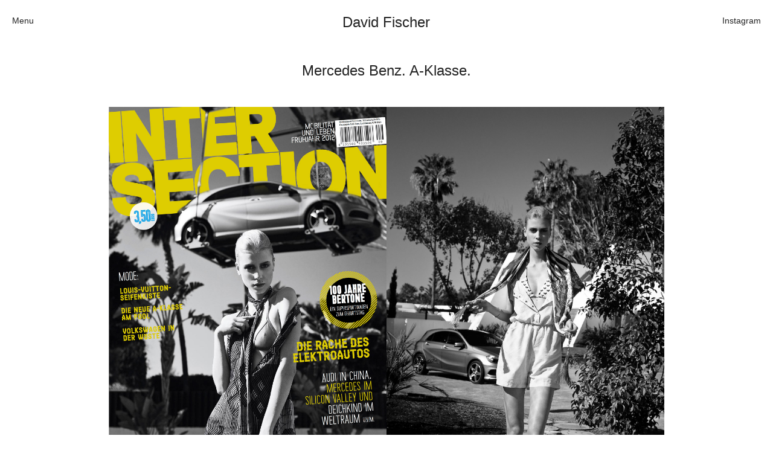

--- FILE ---
content_type: text/html; charset=UTF-8
request_url: http://studiodavidfischer.com/mercedes-benz-a-klasse/
body_size: 7745
content:
<!DOCTYPE html>
<html lang="en-US" class="no-js">
    <head>
        <meta charset="utf-8">
        <meta http-equiv="X-UA-Compatible" content="IE=edge">
        <title>David Fischer &mdash; Mercedes Benz. A-Klasse. – David Fischer</title>
        <meta name="author" content="@kodform, @iamedvardscott" />
		<meta name="viewport" content="width=device-width,initial-scale=1.0,user-scalable=0,minimum-scale=1.0,maximum-scale=1.0">
		<meta name="google-site-verification" content="jTD6b6SmY8Xf8nuRjOH40jdNUitWA1fbh38me0eLUYE" />

    <link rel="apple-touch-icon" sizes="57x57"href="http://studiodavidfischer.com/wp-content/themes/fishyfischer/apple-icon-57x57.png">
		<link rel="apple-touch-icon" sizes="60x60"href="http://studiodavidfischer.com/wp-content/themes/fishyfischer/apple-icon-60x60.png">
		<link rel="apple-touch-icon" sizes="72x72"href="http://studiodavidfischer.com/wp-content/themes/fishyfischer/apple-icon-72x72.png">
		<link rel="apple-touch-icon" sizes="76x76"href="http://studiodavidfischer.com/wp-content/themes/fishyfischer/apple-icon-76x76.png">
		<link rel="apple-touch-icon" sizes="114x114"href="http://studiodavidfischer.com/wp-content/themes/fishyfischer/apple-icon-114x114.png">
		<link rel="apple-touch-icon" sizes="120x120"href="http://studiodavidfischer.com/wp-content/themes/fishyfischer/apple-icon-120x120.png">
		<link rel="apple-touch-icon" sizes="144x144"href="http://studiodavidfischer.com/wp-content/themes/fishyfischer/apple-icon-144x144.png">
		<link rel="apple-touch-icon" sizes="152x152"href="http://studiodavidfischer.com/wp-content/themes/fishyfischer/apple-icon-152x152.png">
		<link rel="apple-touch-icon" sizes="180x180"href="http://studiodavidfischer.com/wp-content/themes/fishyfischer/apple-icon-180x180.png">
		<link rel="icon" type="image/png" sizes="192x192" href="http://studiodavidfischer.com/wp-content/themes/fishyfischer/android-icon-192x192.png">
		<link rel="icon" type="image/png" sizes="32x32"href="http://studiodavidfischer.com/wp-content/themes/fishyfischer/favicon-32x32.png">
		<link rel="icon" type="image/png" sizes="96x96"href="http://studiodavidfischer.com/wp-content/themes/fishyfischer/favicon-96x96.png">
		<link rel="icon" type="image/png" sizes="16x16"href="http://studiodavidfischer.com/wp-content/themes/fishyfischer/favicon-16x16.png">
		<meta name="msapplication-TileColor" content="#BBAED1">
		<meta name="msapplication-TileImage" content="http://studiodavidfischer.com/wp-content/themes/fishyfischer/ms-icon-144x144.png">
		<meta name="theme-color" content="#BBAED1"> 
        
		<link rel="profile" href="http://gmpg.org/xfn/11" />
		<link rel="pingback" href="http://studiodavidfischer.com/xmlrpc.php" />
        <link rel="stylesheet" href="http://studiodavidfischer.com/wp-content/themes/fishyfischer/css/1403-JIRPBR.css">	
        <link rel="stylesheet" href="http://studiodavidfischer.com/wp-content/themes/fishyfischer/css/normalize.css">
        <link rel="stylesheet" href="http://studiodavidfischer.com/wp-content/themes/fishyfischer/style.css">
        <script src="http://studiodavidfischer.com/wp-content/themes/fishyfischer/js/vendor/modernizr-2.6.2.min.js"></script>
        
	    <meta name='robots' content='index, follow, max-image-preview:large, max-snippet:-1, max-video-preview:-1' />
	<style>img:is([sizes="auto" i], [sizes^="auto," i]) { contain-intrinsic-size: 3000px 1500px }</style>
	
	<!-- This site is optimized with the Yoast SEO plugin v20.8 - https://yoast.com/wordpress/plugins/seo/ -->
	<link rel="canonical" href="http://studiodavidfischer.com/mercedes-benz-a-klasse/" />
	<meta property="og:locale" content="en_US" />
	<meta property="og:type" content="article" />
	<meta property="og:title" content="Mercedes Benz. A-Klasse. – David Fischer" />
	<meta property="og:url" content="http://studiodavidfischer.com/mercedes-benz-a-klasse/" />
	<meta property="og:site_name" content="David Fischer" />
	<meta property="article:published_time" content="2015-01-05T13:46:03+00:00" />
	<meta property="article:modified_time" content="2024-11-12T14:40:55+00:00" />
	<meta property="og:image" content="http://studiodavidfischer.com/wp-content/uploads/2019/01/Studio-David-Fischer_Mercedes-Benz-A-Klasse_1202-0102-414.jpg" />
	<meta property="og:image:width" content="1333" />
	<meta property="og:image:height" content="2000" />
	<meta property="og:image:type" content="image/jpeg" />
	<meta name="author" content="David Fischer" />
	<script type="application/ld+json" class="yoast-schema-graph">{"@context":"https://schema.org","@graph":[{"@type":"WebPage","@id":"http://studiodavidfischer.com/mercedes-benz-a-klasse/","url":"http://studiodavidfischer.com/mercedes-benz-a-klasse/","name":"Mercedes Benz. A-Klasse. – David Fischer","isPartOf":{"@id":"http://studiodavidfischer.com/#website"},"primaryImageOfPage":{"@id":"http://studiodavidfischer.com/mercedes-benz-a-klasse/#primaryimage"},"image":{"@id":"http://studiodavidfischer.com/mercedes-benz-a-klasse/#primaryimage"},"thumbnailUrl":"http://studiodavidfischer.com/wp-content/uploads/2019/01/Studio-David-Fischer_Mercedes-Benz-A-Klasse_1202-0102-414.jpg","datePublished":"2015-01-05T13:46:03+00:00","dateModified":"2024-11-12T14:40:55+00:00","author":{"@id":"http://studiodavidfischer.com/#/schema/person/192d76e8036640ecbdb23188d302a25d"},"breadcrumb":{"@id":"http://studiodavidfischer.com/mercedes-benz-a-klasse/#breadcrumb"},"inLanguage":"en-US","potentialAction":[{"@type":"ReadAction","target":["http://studiodavidfischer.com/mercedes-benz-a-klasse/"]}]},{"@type":"ImageObject","inLanguage":"en-US","@id":"http://studiodavidfischer.com/mercedes-benz-a-klasse/#primaryimage","url":"http://studiodavidfischer.com/wp-content/uploads/2019/01/Studio-David-Fischer_Mercedes-Benz-A-Klasse_1202-0102-414.jpg","contentUrl":"http://studiodavidfischer.com/wp-content/uploads/2019/01/Studio-David-Fischer_Mercedes-Benz-A-Klasse_1202-0102-414.jpg","width":1333,"height":2000},{"@type":"BreadcrumbList","@id":"http://studiodavidfischer.com/mercedes-benz-a-klasse/#breadcrumb","itemListElement":[{"@type":"ListItem","position":1,"name":"Home","item":"http://studiodavidfischer.com/"},{"@type":"ListItem","position":2,"name":"Mercedes Benz. A-Klasse."}]},{"@type":"WebSite","@id":"http://studiodavidfischer.com/#website","url":"http://studiodavidfischer.com/","name":"David Fischer","description":"Photographer","potentialAction":[{"@type":"SearchAction","target":{"@type":"EntryPoint","urlTemplate":"http://studiodavidfischer.com/?s={search_term_string}"},"query-input":"required name=search_term_string"}],"inLanguage":"en-US"},{"@type":"Person","@id":"http://studiodavidfischer.com/#/schema/person/192d76e8036640ecbdb23188d302a25d","name":"David Fischer","url":"http://studiodavidfischer.com/author/david/"}]}</script>
	<!-- / Yoast SEO plugin. -->


<link rel='dns-prefetch' href='//www.googletagmanager.com' />
<script type="text/javascript">
/* <![CDATA[ */
window._wpemojiSettings = {"baseUrl":"https:\/\/s.w.org\/images\/core\/emoji\/16.0.1\/72x72\/","ext":".png","svgUrl":"https:\/\/s.w.org\/images\/core\/emoji\/16.0.1\/svg\/","svgExt":".svg","source":{"concatemoji":"http:\/\/studiodavidfischer.com\/wp-includes\/js\/wp-emoji-release.min.js?ver=6.8.3"}};
/*! This file is auto-generated */
!function(s,n){var o,i,e;function c(e){try{var t={supportTests:e,timestamp:(new Date).valueOf()};sessionStorage.setItem(o,JSON.stringify(t))}catch(e){}}function p(e,t,n){e.clearRect(0,0,e.canvas.width,e.canvas.height),e.fillText(t,0,0);var t=new Uint32Array(e.getImageData(0,0,e.canvas.width,e.canvas.height).data),a=(e.clearRect(0,0,e.canvas.width,e.canvas.height),e.fillText(n,0,0),new Uint32Array(e.getImageData(0,0,e.canvas.width,e.canvas.height).data));return t.every(function(e,t){return e===a[t]})}function u(e,t){e.clearRect(0,0,e.canvas.width,e.canvas.height),e.fillText(t,0,0);for(var n=e.getImageData(16,16,1,1),a=0;a<n.data.length;a++)if(0!==n.data[a])return!1;return!0}function f(e,t,n,a){switch(t){case"flag":return n(e,"\ud83c\udff3\ufe0f\u200d\u26a7\ufe0f","\ud83c\udff3\ufe0f\u200b\u26a7\ufe0f")?!1:!n(e,"\ud83c\udde8\ud83c\uddf6","\ud83c\udde8\u200b\ud83c\uddf6")&&!n(e,"\ud83c\udff4\udb40\udc67\udb40\udc62\udb40\udc65\udb40\udc6e\udb40\udc67\udb40\udc7f","\ud83c\udff4\u200b\udb40\udc67\u200b\udb40\udc62\u200b\udb40\udc65\u200b\udb40\udc6e\u200b\udb40\udc67\u200b\udb40\udc7f");case"emoji":return!a(e,"\ud83e\udedf")}return!1}function g(e,t,n,a){var r="undefined"!=typeof WorkerGlobalScope&&self instanceof WorkerGlobalScope?new OffscreenCanvas(300,150):s.createElement("canvas"),o=r.getContext("2d",{willReadFrequently:!0}),i=(o.textBaseline="top",o.font="600 32px Arial",{});return e.forEach(function(e){i[e]=t(o,e,n,a)}),i}function t(e){var t=s.createElement("script");t.src=e,t.defer=!0,s.head.appendChild(t)}"undefined"!=typeof Promise&&(o="wpEmojiSettingsSupports",i=["flag","emoji"],n.supports={everything:!0,everythingExceptFlag:!0},e=new Promise(function(e){s.addEventListener("DOMContentLoaded",e,{once:!0})}),new Promise(function(t){var n=function(){try{var e=JSON.parse(sessionStorage.getItem(o));if("object"==typeof e&&"number"==typeof e.timestamp&&(new Date).valueOf()<e.timestamp+604800&&"object"==typeof e.supportTests)return e.supportTests}catch(e){}return null}();if(!n){if("undefined"!=typeof Worker&&"undefined"!=typeof OffscreenCanvas&&"undefined"!=typeof URL&&URL.createObjectURL&&"undefined"!=typeof Blob)try{var e="postMessage("+g.toString()+"("+[JSON.stringify(i),f.toString(),p.toString(),u.toString()].join(",")+"));",a=new Blob([e],{type:"text/javascript"}),r=new Worker(URL.createObjectURL(a),{name:"wpTestEmojiSupports"});return void(r.onmessage=function(e){c(n=e.data),r.terminate(),t(n)})}catch(e){}c(n=g(i,f,p,u))}t(n)}).then(function(e){for(var t in e)n.supports[t]=e[t],n.supports.everything=n.supports.everything&&n.supports[t],"flag"!==t&&(n.supports.everythingExceptFlag=n.supports.everythingExceptFlag&&n.supports[t]);n.supports.everythingExceptFlag=n.supports.everythingExceptFlag&&!n.supports.flag,n.DOMReady=!1,n.readyCallback=function(){n.DOMReady=!0}}).then(function(){return e}).then(function(){var e;n.supports.everything||(n.readyCallback(),(e=n.source||{}).concatemoji?t(e.concatemoji):e.wpemoji&&e.twemoji&&(t(e.twemoji),t(e.wpemoji)))}))}((window,document),window._wpemojiSettings);
/* ]]> */
</script>
<style id='wp-emoji-styles-inline-css' type='text/css'>

	img.wp-smiley, img.emoji {
		display: inline !important;
		border: none !important;
		box-shadow: none !important;
		height: 1em !important;
		width: 1em !important;
		margin: 0 0.07em !important;
		vertical-align: -0.1em !important;
		background: none !important;
		padding: 0 !important;
	}
</style>
<link rel='stylesheet' id='wp-block-library-css' href='http://studiodavidfischer.com/wp-includes/css/dist/block-library/style.min.css?ver=6.8.3' type='text/css' media='all' />
<style id='classic-theme-styles-inline-css' type='text/css'>
/*! This file is auto-generated */
.wp-block-button__link{color:#fff;background-color:#32373c;border-radius:9999px;box-shadow:none;text-decoration:none;padding:calc(.667em + 2px) calc(1.333em + 2px);font-size:1.125em}.wp-block-file__button{background:#32373c;color:#fff;text-decoration:none}
</style>
<style id='global-styles-inline-css' type='text/css'>
:root{--wp--preset--aspect-ratio--square: 1;--wp--preset--aspect-ratio--4-3: 4/3;--wp--preset--aspect-ratio--3-4: 3/4;--wp--preset--aspect-ratio--3-2: 3/2;--wp--preset--aspect-ratio--2-3: 2/3;--wp--preset--aspect-ratio--16-9: 16/9;--wp--preset--aspect-ratio--9-16: 9/16;--wp--preset--color--black: #000000;--wp--preset--color--cyan-bluish-gray: #abb8c3;--wp--preset--color--white: #ffffff;--wp--preset--color--pale-pink: #f78da7;--wp--preset--color--vivid-red: #cf2e2e;--wp--preset--color--luminous-vivid-orange: #ff6900;--wp--preset--color--luminous-vivid-amber: #fcb900;--wp--preset--color--light-green-cyan: #7bdcb5;--wp--preset--color--vivid-green-cyan: #00d084;--wp--preset--color--pale-cyan-blue: #8ed1fc;--wp--preset--color--vivid-cyan-blue: #0693e3;--wp--preset--color--vivid-purple: #9b51e0;--wp--preset--gradient--vivid-cyan-blue-to-vivid-purple: linear-gradient(135deg,rgba(6,147,227,1) 0%,rgb(155,81,224) 100%);--wp--preset--gradient--light-green-cyan-to-vivid-green-cyan: linear-gradient(135deg,rgb(122,220,180) 0%,rgb(0,208,130) 100%);--wp--preset--gradient--luminous-vivid-amber-to-luminous-vivid-orange: linear-gradient(135deg,rgba(252,185,0,1) 0%,rgba(255,105,0,1) 100%);--wp--preset--gradient--luminous-vivid-orange-to-vivid-red: linear-gradient(135deg,rgba(255,105,0,1) 0%,rgb(207,46,46) 100%);--wp--preset--gradient--very-light-gray-to-cyan-bluish-gray: linear-gradient(135deg,rgb(238,238,238) 0%,rgb(169,184,195) 100%);--wp--preset--gradient--cool-to-warm-spectrum: linear-gradient(135deg,rgb(74,234,220) 0%,rgb(151,120,209) 20%,rgb(207,42,186) 40%,rgb(238,44,130) 60%,rgb(251,105,98) 80%,rgb(254,248,76) 100%);--wp--preset--gradient--blush-light-purple: linear-gradient(135deg,rgb(255,206,236) 0%,rgb(152,150,240) 100%);--wp--preset--gradient--blush-bordeaux: linear-gradient(135deg,rgb(254,205,165) 0%,rgb(254,45,45) 50%,rgb(107,0,62) 100%);--wp--preset--gradient--luminous-dusk: linear-gradient(135deg,rgb(255,203,112) 0%,rgb(199,81,192) 50%,rgb(65,88,208) 100%);--wp--preset--gradient--pale-ocean: linear-gradient(135deg,rgb(255,245,203) 0%,rgb(182,227,212) 50%,rgb(51,167,181) 100%);--wp--preset--gradient--electric-grass: linear-gradient(135deg,rgb(202,248,128) 0%,rgb(113,206,126) 100%);--wp--preset--gradient--midnight: linear-gradient(135deg,rgb(2,3,129) 0%,rgb(40,116,252) 100%);--wp--preset--font-size--small: 13px;--wp--preset--font-size--medium: 20px;--wp--preset--font-size--large: 36px;--wp--preset--font-size--x-large: 42px;--wp--preset--spacing--20: 0.44rem;--wp--preset--spacing--30: 0.67rem;--wp--preset--spacing--40: 1rem;--wp--preset--spacing--50: 1.5rem;--wp--preset--spacing--60: 2.25rem;--wp--preset--spacing--70: 3.38rem;--wp--preset--spacing--80: 5.06rem;--wp--preset--shadow--natural: 6px 6px 9px rgba(0, 0, 0, 0.2);--wp--preset--shadow--deep: 12px 12px 50px rgba(0, 0, 0, 0.4);--wp--preset--shadow--sharp: 6px 6px 0px rgba(0, 0, 0, 0.2);--wp--preset--shadow--outlined: 6px 6px 0px -3px rgba(255, 255, 255, 1), 6px 6px rgba(0, 0, 0, 1);--wp--preset--shadow--crisp: 6px 6px 0px rgba(0, 0, 0, 1);}:where(.is-layout-flex){gap: 0.5em;}:where(.is-layout-grid){gap: 0.5em;}body .is-layout-flex{display: flex;}.is-layout-flex{flex-wrap: wrap;align-items: center;}.is-layout-flex > :is(*, div){margin: 0;}body .is-layout-grid{display: grid;}.is-layout-grid > :is(*, div){margin: 0;}:where(.wp-block-columns.is-layout-flex){gap: 2em;}:where(.wp-block-columns.is-layout-grid){gap: 2em;}:where(.wp-block-post-template.is-layout-flex){gap: 1.25em;}:where(.wp-block-post-template.is-layout-grid){gap: 1.25em;}.has-black-color{color: var(--wp--preset--color--black) !important;}.has-cyan-bluish-gray-color{color: var(--wp--preset--color--cyan-bluish-gray) !important;}.has-white-color{color: var(--wp--preset--color--white) !important;}.has-pale-pink-color{color: var(--wp--preset--color--pale-pink) !important;}.has-vivid-red-color{color: var(--wp--preset--color--vivid-red) !important;}.has-luminous-vivid-orange-color{color: var(--wp--preset--color--luminous-vivid-orange) !important;}.has-luminous-vivid-amber-color{color: var(--wp--preset--color--luminous-vivid-amber) !important;}.has-light-green-cyan-color{color: var(--wp--preset--color--light-green-cyan) !important;}.has-vivid-green-cyan-color{color: var(--wp--preset--color--vivid-green-cyan) !important;}.has-pale-cyan-blue-color{color: var(--wp--preset--color--pale-cyan-blue) !important;}.has-vivid-cyan-blue-color{color: var(--wp--preset--color--vivid-cyan-blue) !important;}.has-vivid-purple-color{color: var(--wp--preset--color--vivid-purple) !important;}.has-black-background-color{background-color: var(--wp--preset--color--black) !important;}.has-cyan-bluish-gray-background-color{background-color: var(--wp--preset--color--cyan-bluish-gray) !important;}.has-white-background-color{background-color: var(--wp--preset--color--white) !important;}.has-pale-pink-background-color{background-color: var(--wp--preset--color--pale-pink) !important;}.has-vivid-red-background-color{background-color: var(--wp--preset--color--vivid-red) !important;}.has-luminous-vivid-orange-background-color{background-color: var(--wp--preset--color--luminous-vivid-orange) !important;}.has-luminous-vivid-amber-background-color{background-color: var(--wp--preset--color--luminous-vivid-amber) !important;}.has-light-green-cyan-background-color{background-color: var(--wp--preset--color--light-green-cyan) !important;}.has-vivid-green-cyan-background-color{background-color: var(--wp--preset--color--vivid-green-cyan) !important;}.has-pale-cyan-blue-background-color{background-color: var(--wp--preset--color--pale-cyan-blue) !important;}.has-vivid-cyan-blue-background-color{background-color: var(--wp--preset--color--vivid-cyan-blue) !important;}.has-vivid-purple-background-color{background-color: var(--wp--preset--color--vivid-purple) !important;}.has-black-border-color{border-color: var(--wp--preset--color--black) !important;}.has-cyan-bluish-gray-border-color{border-color: var(--wp--preset--color--cyan-bluish-gray) !important;}.has-white-border-color{border-color: var(--wp--preset--color--white) !important;}.has-pale-pink-border-color{border-color: var(--wp--preset--color--pale-pink) !important;}.has-vivid-red-border-color{border-color: var(--wp--preset--color--vivid-red) !important;}.has-luminous-vivid-orange-border-color{border-color: var(--wp--preset--color--luminous-vivid-orange) !important;}.has-luminous-vivid-amber-border-color{border-color: var(--wp--preset--color--luminous-vivid-amber) !important;}.has-light-green-cyan-border-color{border-color: var(--wp--preset--color--light-green-cyan) !important;}.has-vivid-green-cyan-border-color{border-color: var(--wp--preset--color--vivid-green-cyan) !important;}.has-pale-cyan-blue-border-color{border-color: var(--wp--preset--color--pale-cyan-blue) !important;}.has-vivid-cyan-blue-border-color{border-color: var(--wp--preset--color--vivid-cyan-blue) !important;}.has-vivid-purple-border-color{border-color: var(--wp--preset--color--vivid-purple) !important;}.has-vivid-cyan-blue-to-vivid-purple-gradient-background{background: var(--wp--preset--gradient--vivid-cyan-blue-to-vivid-purple) !important;}.has-light-green-cyan-to-vivid-green-cyan-gradient-background{background: var(--wp--preset--gradient--light-green-cyan-to-vivid-green-cyan) !important;}.has-luminous-vivid-amber-to-luminous-vivid-orange-gradient-background{background: var(--wp--preset--gradient--luminous-vivid-amber-to-luminous-vivid-orange) !important;}.has-luminous-vivid-orange-to-vivid-red-gradient-background{background: var(--wp--preset--gradient--luminous-vivid-orange-to-vivid-red) !important;}.has-very-light-gray-to-cyan-bluish-gray-gradient-background{background: var(--wp--preset--gradient--very-light-gray-to-cyan-bluish-gray) !important;}.has-cool-to-warm-spectrum-gradient-background{background: var(--wp--preset--gradient--cool-to-warm-spectrum) !important;}.has-blush-light-purple-gradient-background{background: var(--wp--preset--gradient--blush-light-purple) !important;}.has-blush-bordeaux-gradient-background{background: var(--wp--preset--gradient--blush-bordeaux) !important;}.has-luminous-dusk-gradient-background{background: var(--wp--preset--gradient--luminous-dusk) !important;}.has-pale-ocean-gradient-background{background: var(--wp--preset--gradient--pale-ocean) !important;}.has-electric-grass-gradient-background{background: var(--wp--preset--gradient--electric-grass) !important;}.has-midnight-gradient-background{background: var(--wp--preset--gradient--midnight) !important;}.has-small-font-size{font-size: var(--wp--preset--font-size--small) !important;}.has-medium-font-size{font-size: var(--wp--preset--font-size--medium) !important;}.has-large-font-size{font-size: var(--wp--preset--font-size--large) !important;}.has-x-large-font-size{font-size: var(--wp--preset--font-size--x-large) !important;}
:where(.wp-block-post-template.is-layout-flex){gap: 1.25em;}:where(.wp-block-post-template.is-layout-grid){gap: 1.25em;}
:where(.wp-block-columns.is-layout-flex){gap: 2em;}:where(.wp-block-columns.is-layout-grid){gap: 2em;}
:root :where(.wp-block-pullquote){font-size: 1.5em;line-height: 1.6;}
</style>
<link rel="https://api.w.org/" href="http://studiodavidfischer.com/wp-json/" /><link rel="alternate" title="JSON" type="application/json" href="http://studiodavidfischer.com/wp-json/wp/v2/posts/1231" /><link rel="EditURI" type="application/rsd+xml" title="RSD" href="http://studiodavidfischer.com/xmlrpc.php?rsd" />
<meta name="generator" content="WordPress 6.8.3" />
<link rel='shortlink' href='http://studiodavidfischer.com/?p=1231' />
<link rel="alternate" title="oEmbed (JSON)" type="application/json+oembed" href="http://studiodavidfischer.com/wp-json/oembed/1.0/embed?url=http%3A%2F%2Fstudiodavidfischer.com%2Fmercedes-benz-a-klasse%2F" />
<link rel="alternate" title="oEmbed (XML)" type="text/xml+oembed" href="http://studiodavidfischer.com/wp-json/oembed/1.0/embed?url=http%3A%2F%2Fstudiodavidfischer.com%2Fmercedes-benz-a-klasse%2F&#038;format=xml" />
<meta name="generator" content="Site Kit by Google 1.168.0" /><link rel="icon" href="http://studiodavidfischer.com/wp-content/uploads/2018/10/cropped-Studio-David-Fischer_Ferrari-812-Superfast_Stiudio-David-Fischer_Ferrari-812-Superfast_1808-0110-0008-Print-32x32.jpg" sizes="32x32" />
<link rel="icon" href="http://studiodavidfischer.com/wp-content/uploads/2018/10/cropped-Studio-David-Fischer_Ferrari-812-Superfast_Stiudio-David-Fischer_Ferrari-812-Superfast_1808-0110-0008-Print-192x192.jpg" sizes="192x192" />
<link rel="apple-touch-icon" href="http://studiodavidfischer.com/wp-content/uploads/2018/10/cropped-Studio-David-Fischer_Ferrari-812-Superfast_Stiudio-David-Fischer_Ferrari-812-Superfast_1808-0110-0008-Print-180x180.jpg" />
<meta name="msapplication-TileImage" content="http://studiodavidfischer.com/wp-content/uploads/2018/10/cropped-Studio-David-Fischer_Ferrari-812-Superfast_Stiudio-David-Fischer_Ferrari-812-Superfast_1808-0110-0008-Print-270x270.jpg" />
    
    </head>
    
    <body class="wp-singular post-template-default single single-post postid-1231 single-format-standard wp-theme-fishyfischer">

		<span id="close">Close</span>

		<header>
			<h2 id="aboutTitle">Menu</h2>
			
			<h1 id="pageTitle"><a href="http://studiodavidfischer.com/">David Fischer</a></h1>						
			
			<h2 id="contactTitle"><a href="https://www.instagram.com/studiodavidfischer/" target="_blank">Instagram</a></h2>
		
			<div id="contact">
				<h2>Categories</h2>
				<ul style="font-size: 6.5vh; line-height: 1.1;">
					<li style="display: block; float: none;"><span><a href="http://studiodavidfischer.com/cars/">Cars</a></span>
					<li style="display: block; float: none;"><span><a href="http://studiodavidfischer.com/fashion/">Fashion</a></span>
					<li style="display: block; float: none;"><span><a href="http://studiodavidfischer.com/personalities/">Personalities</a></span>
					<li style="display: block; float: none;"><span><a href="http://studiodavidfischer.com/motion/">Motion</a></span>
				</ul>
			</div>
			
			<div id="contact">
			<h2>Contact</h2><a href="mailto:hi@studiodavidfischer.com">hi@studiodavidfischer.com</a><br>
+49 171 544 0467<br>
<a href="https://www.google.com/maps/dir//Hornstraße+19,+10963+Berlin/@52.493626,13.3457633,13z/data=!4m8!4m7!1m0!1m5!1m1!1s0x47a8502fafcf6ed1:0x1f66fbbfda4d8ace!2m2!1d13.3808684!2d52.4935789">Hornstrasse 19,
10963 Berlin, Germany</a>			</div>
			
			<div id="about">
			<h2>About</h2>&#8220;Spontaneity and trust is what David Fischer regards as the key factors in creating interesting portraits. As a professional photographer he knows that sometimes it is a lot to ask of both his subjects and clients to not always know exactly what is going to happen. Therefore he appreciates the freedom when granted.&#8221;
<br>
<br>
<span><a href="http://www.freundevonfreunden.com/interviews/david-fischer/" target="_blank">Excerpt from a Freunde von Freunden interview with David Fischer, 2013</a></span>			</div>
			
			<div id="clients">
			<h2>Clients</h2><ul>
 	<li>Adidas</li>
 	<li>Axe</li>
 	<li>Bang Olufsen</li>
 	<li>Bentley</li>
 	<li>Berliner Volksbank</li>
 	<li>Beck‘s</li>
 	<li>Chanel</li>
 	<li>Coca Cola</li>
 	<li>Die Zeit</li>
 	<li>Fräulein</li>
 	<li>Hugo Boss</li>
 	<li>H&amp;M</li>
 	<li>Hyundai</li>
 	<li>Jil Sander</li>
 	<li>Levi’s</li>
 	<li>Liebling</li>
 	<li>L&#8217;Officiel Hommes</li>
 	<li>Lunettes</li>
 	<li>L&#8217;Uomo Vogue</li>
 	<li>Mercedes Benz</li>
 	<li>MINI</li>
 	<li>Monoprix</li>
 	<li>Nike</li>
 	<li>No. 9</li>
 	<li>Sony Music</li>
 	<li>Spex</li>
 	<li>Teen Vogue</li>
 	<li>Tokion</li>
 	<li>Universal Music</li>
 	<li>Volkswagen</li>
 	<li>Wrangler</li>
 	<li>Zeit Magazin</li>
 	<li>ZOO</li>
 	<li>032C</li>
</ul>

<ul style="font-size: 6.5vh; line-height: 1.1; padding">
<li style="display: block; float: none;"><span style="padding-top: 0.35em"><a href="http://studiodavidfischer.com/commercial/">View samples</a></span>
</ul>			</div>
		
			<div id="colophon">
				<h2>Colophon</h2>
				<span>All rights reserved © 2019</span>
				<span>Design and technology by</span>
				<span><a href="http://www.kodochform.se">KOD & FORM</a></span>
			</div>
			
		</header>
		<section id="content">
		
			
				<h1 class="theTitle">Mercedes Benz. A-Klasse.</h1>
	
				<div class="gallery">
<ul data-orbit>
<li class="gallery-item">
<a class="zoom" href="http://studiodavidfischer.com/wp-content/uploads/2019/01/Studio-David-Fischer_Mercedes-Benz-A-Klasse_Intersetion-Cover.jpg"><img class='lazy' data-original="http://studiodavidfischer.com/wp-content/uploads/2019/01/Studio-David-Fischer_Mercedes-Benz-A-Klasse_Intersetion-Cover.jpg" width="1655" height="2000" alt="" /></a>
</li>
<li class="gallery-item">
<a class="zoom" href="http://studiodavidfischer.com/wp-content/uploads/2019/01/Studio-David-Fischer_Mercedes-Benz-A-Klasse_1202-0103-118.jpg"><img class='lazy' data-original="http://studiodavidfischer.com/wp-content/uploads/2019/01/Studio-David-Fischer_Mercedes-Benz-A-Klasse_1202-0103-118.jpg" width="1333" height="2000" alt="" /></a>
</li>
<li class="gallery-item">
<a class="zoom" href="http://studiodavidfischer.com/wp-content/uploads/2019/01/Studio-David-Fischer_Mercedes-Benz-A-Klasse_1202-0102-414.jpg"><img class='lazy' data-original="http://studiodavidfischer.com/wp-content/uploads/2019/01/Studio-David-Fischer_Mercedes-Benz-A-Klasse_1202-0102-414.jpg" width="1333" height="2000" alt="" /></a>
</li>
<li class="gallery-item">
<a class="zoom" href="http://studiodavidfischer.com/wp-content/uploads/2019/01/Studio-David-Fischer_Mercedes-Benz-A-Klasse_1202-0103-383.jpg"><img class='lazy' data-original="http://studiodavidfischer.com/wp-content/uploads/2019/01/Studio-David-Fischer_Mercedes-Benz-A-Klasse_1202-0103-383.jpg" width="1333" height="2000" alt="" /></a>
</li>
<li class="gallery-item">
<a class="zoom" href="http://studiodavidfischer.com/wp-content/uploads/2019/01/Studio-David-Fischer_Mercedes-Benz-A-Klasse_1202-0104-023.jpg"><img class='lazy' data-original="http://studiodavidfischer.com/wp-content/uploads/2019/01/Studio-David-Fischer_Mercedes-Benz-A-Klasse_1202-0104-023.jpg" width="2000" height="1333" alt="" /></a>
</li>
<li class="gallery-item">
<a class="zoom" href="http://studiodavidfischer.com/wp-content/uploads/2019/01/Studio-David-Fischer_Mercedes-Benz-A-Klasse_1202-0107-135.jpg"><img class='lazy' data-original="http://studiodavidfischer.com/wp-content/uploads/2019/01/Studio-David-Fischer_Mercedes-Benz-A-Klasse_1202-0107-135.jpg" width="1333" height="2000" alt="" /></a>
</li>
<li class="gallery-item">
<a class="zoom" href="http://studiodavidfischer.com/wp-content/uploads/2019/01/Studio-David-Fischer_Mercedes-Benz-A-Klasse_1202-0104-207.jpg"><img class='lazy' data-original="http://studiodavidfischer.com/wp-content/uploads/2019/01/Studio-David-Fischer_Mercedes-Benz-A-Klasse_1202-0104-207.jpg" width="1333" height="2000" alt="" /></a>
</li>
</ul>
</div>
				
				
		</section>
		
		<nav id="nav-project">
			<ul>
			<li class="previous"></li>
			<li class="next"><a href="http://studiodavidfischer.com/lexus-lc/" rel="next"><span>Lexus. LC. ></span></a></li>
			</ul>
		</nav>
				

    <script src="http://ajax.googleapis.com/ajax/libs/jquery/1.10.2/jquery.min.js"></script>
    <script src="http://studiodavidfischer.com/wp-content/themes/fishyfischer/js/plugins.js"></script>
    <script src="http://studiodavidfischer.com/wp-content/themes/fishyfischer/js/main.js"></script>

    </body>
</html>
	

<!--
Performance optimized by W3 Total Cache. Learn more: https://www.boldgrid.com/w3-total-cache/


Served from: studiodavidfischer.com @ 2026-01-03 18:51:42 by W3 Total Cache
-->

--- FILE ---
content_type: text/css
request_url: http://studiodavidfischer.com/wp-content/themes/fishyfischer/style.css
body_size: 2864
content:
@import url(http://fonts.googleapis.com/css?family=Inconsolata);
html,button,input,select,textarea {
  color: #222
}
html {
  font-size: 1em;
  line-height: 1.4
}
::-moz-selection {
  background: rgba(0,255,0,1);
  text-shadow: none
}
::selection {
  background: rgba(0,255,0,1);
  text-shadow: none
}
audio,canvas,img,video {
  vertical-align: middle
}
fieldset {
  border: 0;
  margin: 0;
  padding: 0
}
textarea {
  resize: vertical
}
*, *:after, *:before {
  -webkit-box-sizing: border-box;
  -moz-box-sizing: border-box;
  box-sizing: border-box
}
html,body {
  background-color: white;
  color: #222;
  font-family: "HelveticaNeue-Light", "Helvetica Neue Light", "Helvetica Neue", Helvetica, Arial, "Lucida Grande", sans-serif;
  font-size: 24px;
  overflow: auto
}
h1,h2,h3,h4,h5,h6 {
  font-size: 24px;
  font-weight: normal;
  margin: 0
}
a,a:hover,a:active,a:visited {
  color: #222;
  text-decoration: none
}
ul,li {
  list-style: none;
  margin: 0;
  padding: 0
}
span a,span a:active,span a:visited {
  color: rgba(0,255,0,1)
}
span a:hover {
  color: #222
}
span a:active {
  position: relative;
  top: 1px
}
header {
  position: fixed;
  top: 0;
  padding: 20px 0;
  width: 100%;
  height: 75px;
  overflow: hidden;
  text-align: center;
  background-color: rgba(255,255,255,0.97);
  z-index: 100;
  -webkit-transition: all 0.25s ease;
  -moz-transition: all 0.25s ease;
  -ms-transition: all 0.25s ease;
  -o-transition: all 0.25s ease;
  transition: all 0.25s ease;
  cursor: pointer;
  -webkit-overflow-scrolling: touch
}
header:hover {
  background-color: rgba(0,255,0,1);
  color: white
}
header:hover h1 a {
  color: white;
  -webkit-transition: all 0.25s ease;
  -moz-transition: all 0.25s ease;
  -ms-transition: all 0.25s ease;
  -o-transition: all 0.25s ease;
  transition: all 0.25s ease
}
header h1 {
  margin-bottom: 60px
}
header h2 {
  margin: 20px 0
}
header #pageTitle,header #aboutTitle,header #contactTitle {
  display: inline-block;
  width: 33.333333333%;
  float: left;
  margin: 0 0 40px 0
}
header #aboutTitle,header #contactTitle {
  font-size: 14px;
  font-family: "HelveticaNeue-Light", "Helvetica Neue Light", "Helvetica Neue", Helvetica, Arial, "Lucida Grande", sans-serif;
  padding-top: 5px
}
header #aboutTitle {
  padding-left: 20px;
  text-align: left
}
header #contactTitle {
  padding-right: 20px;
  text-align: right
}
header #pageTitle span {
  text-transform: capitalize
}
header #contact,header #colophon,header #about,header #clients {
  display: inline-block;
  float: left;
  width: 50%;
  margin-left: 50%;
  padding-right: 40px;
  font-size: 18px;
  text-align: left;
  max-width: 600px
}
header #contact h2,header #colophon h2,header #about h2,header #clients h2 {
  font-size: 14px;
  font-family: "HelveticaNeue-Light", "Helvetica Neue Light", "Helvetica Neue", Helvetica, Arial, "Lucida Grande", sans-serif;
}
header #contact span,header #colophon span,header #about span,header #clients span {
  display: inline-block;
  float: left;
  clear: both
}
header #colophon {
  padding-bottom: 40px
}
header ul {
  max-width: 100%;
  margin: 0 auto;
  padding: 0;
  list-style: none
}
header ul li {
  display: inline-block;
  float: left;
  padding: 0 6.66667px 2.5px 0
}
.hideMenu {
  margin-top: -75px
}
.hideObjects {
  opacity: 0
}
#close {
  position: fixed;
  top: -100px;
  right: 0;
  height: 75px;
  width: 140px;
  padding-left: 40px;
  line-height: 50px;
  z-index: 999999;
  cursor: pointer;
  -webkit-transition: all 0.25s ease;
  -moz-transition: all 0.25s ease;
  -ms-transition: all 0.25s ease;
  -o-transition: all 0.25s ease;
  transition: all 0.25s ease
}
#close.showClose {
  top: 10px
}
#close:hover {
  color: rgba(0,255,0,1)
}
.open,.open:hover {
  height: 100%;
  background-color: rgba(255,255,255,0.97);
  color: black;
  overflow: scroll;
  cursor: default
}
.open h1 a,.open:hover h1 a {
  color: #222
}
.stopScroll {
  height: 100% !important;
  overflow: hidden !important
}
.single #content,#overlay #content {
  max-width: 920px
}
#content .videoWrapper {
  position: relative;
  padding-bottom: 56.25%;
  padding-top: 25px;
  height: 0
}
#content .videoWrapper iframe {
  position: absolute;
  top: 0;
  left: 0;
  width: 100%;
  height: 100%
}
#content,#contentTag {
  display: block;
  margin: 100px auto;
  padding-bottom: 100px;
  overflow: hidden
}
#content .box,#contentTag .box {
  float: left;
  width: 400px;
  max-width: 100%;
  margin: 20px
}
#content .box:nth-child(1),#contentTag .box:nth-child(1) {
  width: 525px
}
#content .box:nth-child(2),#contentTag .box:nth-child(2) {
  padding-top: 50px
}
#content .box:nth-child(3),#contentTag .box:nth-child(3) {
  width: 250px;
  float: right
}
#content .box:nth-child(3) h3,#contentTag .box:nth-child(3) h3 {
  width: 100%
}
#content .box:nth-child(even),#contentTag .box:nth-child(even) {
  width: 430px;
  padding-left: 40px;
  padding-top: 60px
}
#content .box:nth-child(5n),#contentTag .box:nth-child(5n) {
  width: 450px;
  float: right
}
#content .box:nth-child(6n),#contentTag .box:nth-child(6n) {
  width: 400px;
  padding-left: 80px;
  padding-top: 40px
}
#content .box:nth-child(7n),#contentTag .box:nth-child(7n) {
  width: 525px
}
#content .box:nth-child(8n),#contentTag .box:nth-child(8n) {
  width: 500px;
  padding-top: 40px
}
#content .box:last-child,#contentTag .box:last-child {
  width: 525px
}
#content img,#contentTag img {
  width: 100%;
  height: auto;
  -webkit-transition: all 0.25s ease;
  -moz-transition: all 0.25s ease;
  -ms-transition: all 0.25s ease;
  -o-transition: all 0.25s ease;
  transition: all 0.25s ease
}
#content a,#contentTag a {
  display: block;
  padding: 20px 20px 0 20px;
  overflow: auto
}
#content a:hover h3:before,#contentTag a:hover h3:before {
  content: '\2192'
}
#content a:active img,#contentTag a:active img {
  background-color: #222
}
#content a:active h3,#contentTag a:active h3 {
  color: white
}
#content a:active img,#contentTag a:active img {
  opacity: 0.25
}
#content h3,#contentTag h3 {
  display: inline-block;
  float: left;
  width: 75%;
  margin: 20px 0;
  font-size: 14px;
  font-family: "HelveticaNeue-Light", "Helvetica Neue Light", "Helvetica Neue", Helvetica, Arial, "Lucida Grande", sans-serif;
}
#content h3:before,#contentTag h3:before {
  display: inline-block;
  content: '\2191';
  width: 15px;
  float: left
}
#content .postTitle,#content .postDesc,#contentTag .postTitle,#contentTag .postDesc {
  display: inline-block;
  max-width: 90%
}
#content .postDesc,#contentTag .postDesc {
  padding-left: 15px
}
#overlay #content {
  display: block;
  margin: 100px auto;
  overflow: hidden;
  padding-bottom: 0
}
#overlay #closeTag {
  display: block;
  margin: 1em 0;
  text-align: center;
  cursor: pointer
}
#overlay #closeTag:hover {
  color: rgba(0,255,0,1)
}
.single #content p,#contentTag p,#overlay #content p {
  font-size: 18px;
  width: 50%;
  max-width: 600px;
  margin-left: 50%;
  clear: both
}
.single #content h1,#contentTag h1,#overlay #content h1 {
  text-align: center
}
.single #content .gallery,#contentTag .gallery,#overlay #content .gallery {
  display: block;
  overflow: auto;
  margin-top: 1em
}
.single #content .video-container,#contentTag .video-container,#overlay #content .video-container {
  position: relative;
  overflow: hidden;
  padding-top: 56.25%;
  margin-top: 1em
}
.single #content .video-container iframe,#contentTag .video-container iframe,#overlay #content .video-container iframe {
  position: absolute;
  top: 0;
  left: 0;
  width: 100%;
  height: 100%;
  border: 0
}
.single #content .gallery-item,#contentTag .gallery-item,#overlay #content .gallery-item {
  float: left;
  margin: 0 !important;
  width: 50% !important
}
.single #content .gallery-item img,#contentTag .gallery-item img,#overlay #content .gallery-item img {
  border: none !important
}
.single #content .gallery-item .wp-caption-text,#contentTag .gallery-item .wp-caption-text,#overlay #content .gallery-item .wp-caption-text {
  font-size: 14px;
  font-family: "HelveticaNeue-Light", "Helvetica Neue Light", "Helvetica Neue", Helvetica, Arial, "Lucida Grande", sans-serif;
  text-align: left;
  margin-left: 20px !important
}
.single #content a,#contentTag a,#overlay #content a {
  display: inline-block;
  float: left;
  margin: 20px auto;
  padding: 0;
  width: 100%;
  height: auto;
  cursor: -webkit-zoom-in
}
.single #content .big,#contentTag .big,#overlay #content .big {
  width: 100% !important
}
.single #content .big a,#contentTag .big a,#overlay #content .big a {
  cursor: -webkit-zoom-out
}
#nav-project {
  display: block;
  width: 100%;
  padding: 20px;
  overflow: auto
}
#nav-project ul {
  padding: 0;
  margin: 0
}
#nav-project ul li a {
  margin: 0;
  padding: 0
}
#nav-project .previous,#nav-project .next {
  display: inline-block;
  width: 50%;
  float: left;
  font-size: 14px;
  font-family: "HelveticaNeue-Light", "Helvetica Neue Light", "Helvetica Neue", Helvetica, Arial, "Lucida Grande", sans-serif;
}
#nav-project .previous {
  text-align: left
}
#nav-project .next {
  text-align: right;
  float: right
}
#fourzerofour {
  display: block;
  overflow: auto;
  width: 100%;
  height: 100%;
  background-color: #c92929;
  color: white;
  text-align: center
}
#fourzerofour h1 {
  font-size: 14px;
  font-family: "HelveticaNeue-Light", "Helvetica Neue Light", "Helvetica Neue", Helvetica, Arial, "Lucida Grande", sans-serif;
}
#fourzerofour h1 a {
  text-decoration: underline;
  color: white
}
#fourzerofour h1 a:hover {
  text-decoration: none
}
#fourzerofour h1 a:active {
  position: relative;
  top: 1px
}
#overlay {
  width: 100%;
  overflow: auto
}
.hidden {
  display: none !important;
  visibility: hidden
}
.visuallyhidden {
  border: 0;
  clip: rect(0 0 0 0);
  height: 1px;
  margin: -1px;
  overflow: hidden;
  padding: 0;
  position: absolute;
  width: 1px
}
.invisible {
  visibility: hidden
}
.clearfix:before, .clearfix:after {
  content: " ";
  display: table
}
.clearfix:after {
  clear: both
}
@media only screen and (max-width: 1024px) {
  #content span,#contentTag span {
    font-size: 1em
  }
}
@media all and (max-width: 768px) {
  h1 {
    font-size: 80%
  }
  header {
    height: 65px;
    padding-bottom: 40px;
    z-index: 999999
  }
  header #pageTitle {
    width: 50%
  }
  header #aboutTitle,header #contactTitle {
    width: 25%
  }
  body.tag header #pageTitle {
    font-size: 14px;
    line-height: 100%
  }
  #content,#contentTag {
    margin: 100px 0 0 0
  }
  #content .box,#contentTag .box {
    float: left;
    width: 100% !important;
    max-width: 100%;
    margin: 0;
    padding: 0 !important
  }
  .open {
    margin-top: 50px;
    background-color: white !important
  }
  #contact,#colophon,#about,#clients {
    margin: 0 5% !important;
    width: 90% !important
  }
  #close {
    height: 50px;
    width: 100%;
    background-color: rgba(0,255,0,1);
    text-align: center;
    font-size: 80%;
    line-height: 50px;
    padding: 0
  }
  #close.showClose {
    top: 0px
  }
  #close:hover,#close:active {
    color: white
  }
  .single #content p,#contentTag p,#overlay p {
    font-size: 15px;
    width: 100%;
    max-width: 100%;
    padding: 0 5%;
    margin: 0;
    clear: both
  }
}


--- FILE ---
content_type: application/x-javascript
request_url: http://studiodavidfischer.com/wp-content/themes/fishyfischer/js/main.js
body_size: 1063
content:
//404 page
$.fn.errorpage = function() {
	$('#fourzerofour').css("height", $(window).height()+"px");
	$('#fourzerofour h1').css("line-height", $(window).height()+"px");
};

//LOAD INTO TAG PAGE
$.fn.tag = function() {

$('.zoom').click(function(b) {
		b.preventDefault();
		$(this).closest('.gallery-item').toggleClass('big');
		$('html, body').animate({
	        scrollTop: $(this).offset().top
	    }, 250);
	   	$('html.no-touch header').addClass('hideMenu');     
		});
		
$("body.tag #pageTitle a, #closeTag").click(function(b){
		b.preventDefault();
		$('#overlay').fadeOut();
		$('#contentTag').fadeIn();
		$('html.no-touch header').removeClass('hideMenu');	
		$("#overlay #content").remove();
	});

};

$(document).ready(function(){

	$("img.lazy").lazyload();
	
	$('#aboutTitle, #contactTitle').click(function() {
		$("header").addClass('open');
		$('body, html').addClass('stopScroll');
		$('#aboutTitle, #contactTitle').addClass('hideObjects');
		$('#close').addClass('showClose');
		});
		
	$('#close').click(function() {
		$("header").animate({scrollTop:0},250)
		$(this).removeClass('showClose');
		$('header').removeClass('open');
		$('body, html').removeClass('stopScroll');
		$('#aboutTitle, #contactTitle').removeClass('hideObjects');
		});
	
	$('.zoom, body.single #content a').click(function(b) {
		b.preventDefault();
		$(this).closest('.gallery-item').toggleClass('big');
		$('html, body').animate({
	        scrollTop: $(this).offset().top
	    }, 250);
	   	$('html.no-touch header').addClass('hideMenu');     
		});
		
	$(document).errorpage();

    $(document).keydown(function(e) {
        var url = false;
        if (e.which == 37) { url = $('.previous a').attr('href'); }
        else if (e.which == 39) { url = $('.next a').attr('href'); }
        else if (e.which == 70) { url = $('#facebook-sharer a').attr('href'); }
        if (url) { window.location = url; }
    });
   
	// LOAD POST INTO TAG OVERVIEW PAGE
    $("body.tag .magazine").click(function(b){
		b.preventDefault();
	    var href = $(this).attr('href');
	    console.log(href)		
		$( "#overlay" ).load(href +  '?post_type=tag #content', function() {
			console.log( "Load was performed." );
			$("img.lazy").lazyload();
			$(this).append('<a href="#close" id="closeTag">Back to selection</a>');
			$(document).tag();
		});
		$('#contentTag').fadeOut();
		$('#overlay').fadeIn();
		$('html.no-touch header').removeClass('hideMenu');
	});
	
	$("body.tag #pageTitle a, #closeTag").click(function(b){
		b.preventDefault();
		$('#overlay').fadeOut();
		$('#contentTag').fadeIn();
		$('html.no-touch header').removeClass('hideMenu');	
		$("#overlay #content").remove();
	});
	

    //HIDE MENU
	var lastScrollTop = 0;
	
	$(window).scroll(function(event){
	   var st = $(this).scrollTop();
	   if (st > lastScrollTop){
	  	   	$('html.no-touch header').addClass('hideMenu');
	   } else {
		   	$('html.no-touch header').removeClass('hideMenu');     
	   }
	   lastScrollTop = st;
	
	});
	
	$(window).scroll(function() {
	    if ($(this).scrollTop() < 100) {
		   	$('html.no-touch header').removeClass('hideMenu');     
	    }
	});
    
    
    
});	

$(window).resize(function() {

	$(document).errorpage();

});